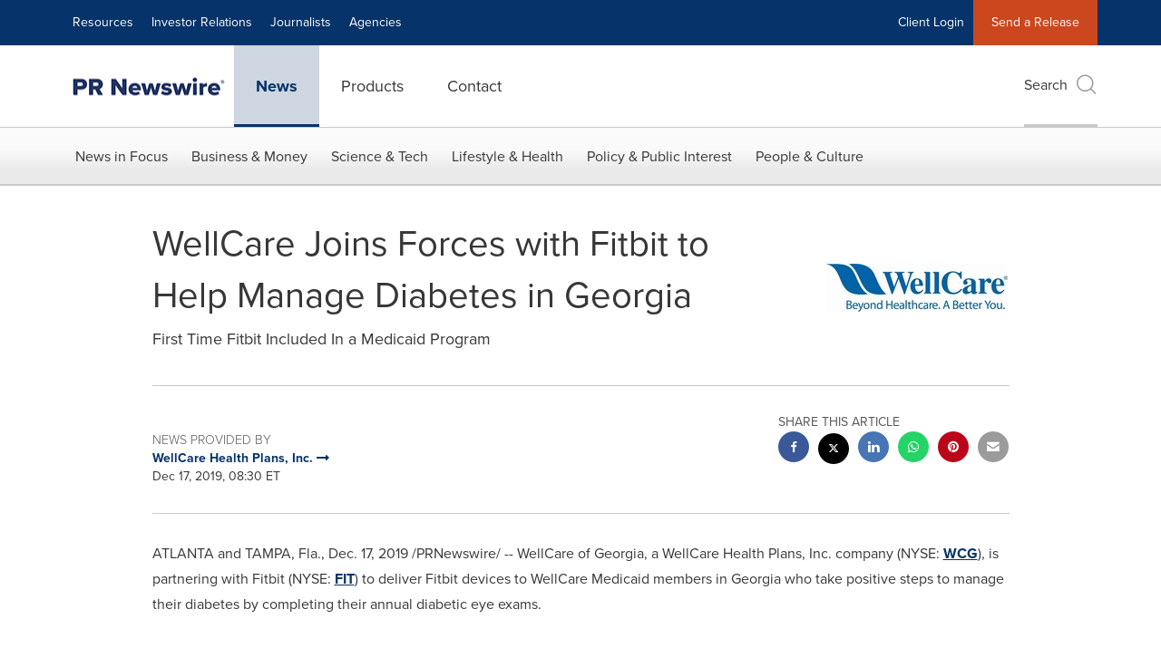

--- FILE ---
content_type: application/javascript; charset=UTF-8
request_url: https://www.prnewswire.com/cdn-cgi/challenge-platform/scripts/jsd/main.js
body_size: 8779
content:
window._cf_chl_opt={AKGCx8:'b'};~function(p6,cC,cY,co,cZ,cF,cm,cJ,p0,p1){p6=O,function(z,c,pW,p5,V,G){for(pW={z:482,c:641,V:486,G:632,b:690,n:631,M:642,R:652,j:626,l:504,i:483},p5=O,V=z();!![];)try{if(G=parseInt(p5(pW.z))/1*(parseInt(p5(pW.c))/2)+-parseInt(p5(pW.V))/3*(parseInt(p5(pW.G))/4)+parseInt(p5(pW.b))/5+parseInt(p5(pW.n))/6+parseInt(p5(pW.M))/7+parseInt(p5(pW.R))/8*(parseInt(p5(pW.j))/9)+parseInt(p5(pW.l))/10*(-parseInt(p5(pW.i))/11),c===G)break;else V.push(V.shift())}catch(b){V.push(V.shift())}}(L,887261),cC=this||self,cY=cC[p6(669)],co=function(Vs,Va,VN,Vi,Vl,Vp,p7,c,V,G,b){return Vs={z:667,c:583,V:593,G:604,b:678,n:586},Va={z:571,c:612,V:692,G:572,b:511,n:693,M:549,R:606,j:511,l:557,i:568,N:612,a:598,s:572,K:508,T:511,B:499,X:662,I:464,k:497,f:485,Q:515,g:703,E:536,P:472,C:481},VN={z:501,c:556},Vi={z:534},Vl={z:556,c:472,V:664,G:602,b:674,n:536,M:602,R:674,j:576,l:564,i:538,N:634,a:476,s:568,K:534,T:649,B:685,X:568,I:664,k:674,f:518,Q:684,g:698,E:688,P:568,C:654,Y:612,o:511,Z:518,W:598,d:490,v:568,e:688,U:598,D:612,x:589,S:674,F:534,h:568,m:531,J:530,H:531,y:518,A:501,q0:568,q1:598,q2:542,q3:568,q4:554,q5:612,q6:684,q7:568,q8:531,q9:684,qq:549,qL:568,qO:604,qz:496,qc:568,qp:515},Vp={z:616,c:672,V:665,G:472},p7=p6,c={'jTrkG':p7(Vs.z),'NPMES':p7(Vs.c),'OqtUq':p7(Vs.V),'nJZMN':function(n,M){return n==M},'KtOev':function(n,M){return n-M},'CfOdp':function(n,M){return n+M},'NseYg':function(n,M){return n|M},'eFSAb':function(n,M){return n<<M},'BCtZo':function(n,M){return n-M},'qYMMu':function(n,M){return n(M)},'ZaJOc':function(n,M){return n>M},'UwTpl':function(n,M){return n<M},'zfntx':function(n,M){return M!==n},'UkdQf':function(n,M){return n(M)},'asCbB':function(n,M){return n>M},'PXDAN':function(n,M){return n==M},'Ylprv':function(n,M){return n-M},'BTnkd':function(n,M){return n(M)},'diJZn':function(n,M){return n&M},'dSmac':p7(Vs.G),'CHErf':function(n,M){return n>M},'KsYrL':function(n,M){return M!=n},'wahSe':function(n,M){return n*M},'RWBVJ':function(n,M){return n==M},'zHEcj':function(n,M){return M*n},'NmwKM':function(n,M){return n(M)},'CVwLE':function(n,M){return n==M},'swqXK':function(n,M){return n-M},'qxnIM':function(n,M){return M&n},'AErrN':function(n,M){return M==n},'VrMuS':function(n,M){return n(M)},'ojClM':function(n,M){return n*M},'wFKer':function(n,M){return M===n},'FsALn':function(n,M){return M==n}},V=String[p7(Vs.b)],G={'h':function(n){return null==n?'':G.g(n,6,function(M,p8){if(p8=O,c[p8(Vp.z)]===c[p8(Vp.c)])c();else return c[p8(Vp.V)][p8(Vp.G)](M)})},'g':function(M,R,j,VM,Vn,pL,i,N,s,K,T,B,X,I,Q,E,P,C,Y,o,Z){if(VM={z:490},Vn={z:598},pL=p7,i={'BtUyI':function(W,U){return W|U},'LIHOx':function(W,U){return W<<U},'Kfdtd':function(W,U,p9){return p9=O,c[p9(Vn.z)](W,U)},'gExDM':function(W,U,pq){return pq=O,c[pq(VM.z)](W,U)},'XopMt':function(W,U){return W>U},'UVkQe':function(W,U){return U&W}},M==null)return'';for(s={},K={},T='',B=2,X=3,I=2,Q=[],E=0,P=0,C=0;C<M[pL(Vl.z)];C+=1)if(Y=M[pL(Vl.c)](C),Object[pL(Vl.V)][pL(Vl.G)][pL(Vl.b)](s,Y)||(s[Y]=X++,K[Y]=!0),o=c[pL(Vl.n)](T,Y),Object[pL(Vl.V)][pL(Vl.M)][pL(Vl.R)](s,o))T=o;else if(pL(Vl.j)!==pL(Vl.j)){for(D=1,x=0;S<F;Y=i[pL(Vl.l)](i[pL(Vl.i)](J,1),H),i[pL(Vl.N)](y,i[pL(Vl.a)](A,1))?(q0=0,q1[pL(Vl.s)](q2(q3)),q4=0):q5++,q6=0,T++);for(q7=q8[pL(Vl.K)](0),q9=0;i[pL(Vl.T)](16,qq);qO=qz<<1.29|i[pL(Vl.B)](qc,1),qp==qV-1?(qG=0,qb[pL(Vl.X)](qn(qM)),qR=0):qj++,ql>>=1,qL++);}else{if(Object[pL(Vl.I)][pL(Vl.G)][pL(Vl.k)](K,T)){if(256>T[pL(Vl.K)](0)){for(N=0;N<I;E<<=1,P==R-1?(P=0,Q[pL(Vl.X)](j(E)),E=0):P++,N++);for(Z=T[pL(Vl.K)](0),N=0;8>N;E=c[pL(Vl.f)](c[pL(Vl.Q)](E,1),1.07&Z),P==c[pL(Vl.g)](R,1)?(P=0,Q[pL(Vl.X)](c[pL(Vl.E)](j,E)),E=0):P++,Z>>=1,N++);}else{for(Z=1,N=0;N<I;E=c[pL(Vl.f)](E<<1,Z),P==R-1?(P=0,Q[pL(Vl.P)](j(E)),E=0):P++,Z=0,N++);for(Z=T[pL(Vl.K)](0),N=0;c[pL(Vl.C)](16,N);E=Z&1.55|E<<1.9,P==R-1?(P=0,Q[pL(Vl.P)](j(E)),E=0):P++,Z>>=1,N++);}B--,B==0&&(B=Math[pL(Vl.Y)](2,I),I++),delete K[T]}else for(Z=s[T],N=0;c[pL(Vl.o)](N,I);E=c[pL(Vl.Z)](E<<1,Z&1),c[pL(Vl.W)](P,c[pL(Vl.d)](R,1))?(P=0,Q[pL(Vl.v)](c[pL(Vl.e)](j,E)),E=0):P++,Z>>=1,N++);T=(B--,c[pL(Vl.U)](0,B)&&(B=Math[pL(Vl.D)](2,I),I++),s[o]=X++,String(Y))}if(c[pL(Vl.x)]('',T)){if(Object[pL(Vl.I)][pL(Vl.G)][pL(Vl.S)](K,T)){if(256>T[pL(Vl.F)](0)){for(N=0;N<I;E<<=1,P==c[pL(Vl.d)](R,1)?(P=0,Q[pL(Vl.h)](c[pL(Vl.m)](j,E)),E=0):P++,N++);for(Z=T[pL(Vl.F)](0),N=0;c[pL(Vl.J)](8,N);E=1.75&Z|E<<1,P==R-1?(P=0,Q[pL(Vl.X)](c[pL(Vl.H)](j,E)),E=0):P++,Z>>=1,N++);}else{for(Z=1,N=0;N<I;E=c[pL(Vl.y)](E<<1.23,Z),c[pL(Vl.A)](P,R-1)?(P=0,Q[pL(Vl.q0)](j(E)),E=0):P++,Z=0,N++);for(Z=T[pL(Vl.K)](0),N=0;16>N;E=Z&1.28|E<<1,c[pL(Vl.q1)](P,c[pL(Vl.q2)](R,1))?(P=0,Q[pL(Vl.q3)](c[pL(Vl.q4)](j,E)),E=0):P++,Z>>=1,N++);}B--,B==0&&(B=Math[pL(Vl.q5)](2,I),I++),delete K[T]}else for(Z=s[T],N=0;N<I;E=c[pL(Vl.q6)](E,1)|1&Z,P==c[pL(Vl.d)](R,1)?(P=0,Q[pL(Vl.q7)](c[pL(Vl.q8)](j,E)),E=0):P++,Z>>=1,N++);B--,c[pL(Vl.A)](0,B)&&I++}for(Z=2,N=0;N<I;E=c[pL(Vl.q9)](E,1)|c[pL(Vl.qq)](Z,1),P==R-1?(P=0,Q[pL(Vl.qL)](j(E)),E=0):P++,Z>>=1,N++);for(;;)if(E<<=1,R-1==P){if(pL(Vl.qO)===c[pL(Vl.qz)]){Q[pL(Vl.qc)](j(E));break}else return![]}else P++;return Q[pL(Vl.qp)]('')},'j':function(n,pO){return pO=p7,c[pO(VN.z)](null,n)?'':n==''?null:G.i(n[pO(VN.c)],32768,function(M,pz){return pz=pO,n[pz(Vi.z)](M)})},'i':function(M,R,j,pc,i,N,s,K,T,B,X,I,Q,E,P,C,o,Y){for(pc=p7,i=[],N=4,s=4,K=3,T=[],I=j(0),Q=R,E=1,B=0;c[pc(Va.z)](3,B);i[B]=B,B+=1);for(P=0,C=Math[pc(Va.c)](2,2),X=1;c[pc(Va.V)](X,C);Y=Q&I,Q>>=1,0==Q&&(Q=R,I=j(E++)),P|=c[pc(Va.G)](c[pc(Va.b)](0,Y)?1:0,X),X<<=1);switch(P){case 0:for(P=0,C=Math[pc(Va.c)](2,8),X=1;c[pc(Va.V)](X,C);Y=Q&I,Q>>=1,c[pc(Va.n)](0,Q)&&(Q=R,I=j(E++)),P|=(c[pc(Va.b)](0,Y)?1:0)*X,X<<=1);o=V(P);break;case 1:for(P=0,C=Math[pc(Va.c)](2,16),X=1;C!=X;Y=c[pc(Va.M)](I,Q),Q>>=1,0==Q&&(Q=R,I=j(E++)),P|=c[pc(Va.R)](c[pc(Va.j)](0,Y)?1:0,X),X<<=1);o=c[pc(Va.l)](V,P);break;case 2:return''}for(B=i[3]=o,T[pc(Va.i)](o);;){if(c[pc(Va.z)](E,M))return'';for(P=0,C=Math[pc(Va.N)](2,K),X=1;X!=C;Y=I&Q,Q>>=1,c[pc(Va.a)](0,Q)&&(Q=R,I=j(E++)),P|=c[pc(Va.s)](0<Y?1:0,X),X<<=1);switch(o=P){case 0:for(P=0,C=Math[pc(Va.N)](2,8),X=1;C!=X;Y=Q&I,Q>>=1,c[pc(Va.K)](0,Q)&&(Q=R,I=j(E++)),P|=(c[pc(Va.T)](0,Y)?1:0)*X,X<<=1);i[s++]=V(P),o=c[pc(Va.B)](s,1),N--;break;case 1:for(P=0,C=Math[pc(Va.c)](2,16),X=1;X!=C;Y=c[pc(Va.X)](I,Q),Q>>=1,c[pc(Va.I)](0,Q)&&(Q=R,I=c[pc(Va.k)](j,E++)),P|=c[pc(Va.f)](0<Y?1:0,X),X<<=1);i[s++]=V(P),o=s-1,N--;break;case 2:return T[pc(Va.Q)]('')}if(N==0&&(N=Math[pc(Va.c)](2,K),K++),i[o])o=i[o];else if(c[pc(Va.g)](o,s))o=c[pc(Va.E)](B,B[pc(Va.P)](0));else return null;T[pc(Va.i)](o),i[s++]=B+o[pc(Va.P)](0),N--,B=o,c[pc(Va.C)](0,N)&&(N=Math[pc(Va.c)](2,K),K++)}}},b={},b[p7(Vs.n)]=G.h,b}(),cZ=null,cF=cS(),cm={},cm[p6(609)]='o',cm[p6(691)]='s',cm[p6(677)]='u',cm[p6(551)]='z',cm[p6(591)]='n',cm[p6(535)]='I',cm[p6(532)]='b',cJ=cm,cC[p6(523)]=function(z,V,G,M,GR,GM,Gn,pf,R,i,N,s,K,T,B){if(GR={z:679,c:627,V:498,G:491,b:479,n:491,M:608,R:605,j:622,l:608,i:605,N:622,a:494,s:543,K:556,T:521,B:627,X:643,I:679,k:509,f:474,Q:648,g:516},GM={z:503,c:556,V:656},Gn={z:664,c:602,V:674,G:568},pf=p6,R={'xUFHM':function(X,I){return X===I},'DPnFv':function(X,I){return X(I)},'MjWtI':function(X,I,Q,g){return X(I,Q,g)},'NwKFn':function(X,I){return X+I},'XPIOz':function(X,I,Q){return X(I,Q)},'dVZac':function(X,I,Q){return X(I,Q)}},null===V||R[pf(GR.z)](void 0,V))return M;for(i=R[pf(GR.c)](cA,V),z[pf(GR.V)][pf(GR.G)]&&(i=i[pf(GR.b)](z[pf(GR.V)][pf(GR.n)](V))),i=z[pf(GR.M)][pf(GR.R)]&&z[pf(GR.j)]?z[pf(GR.l)][pf(GR.i)](new z[(pf(GR.N))](i)):function(X,pQ,I){for(pQ=pf,X[pQ(GM.z)](),I=0;I<X[pQ(GM.c)];X[I+1]===X[I]?X[pQ(GM.V)](I+1,1):I+=1);return X}(i),N='nAsAaAb'.split('A'),N=N[pf(GR.a)][pf(GR.s)](N),s=0;s<i[pf(GR.K)];K=i[s],T=R[pf(GR.T)](cy,z,V,K),R[pf(GR.B)](N,T)?(B='s'===T&&!z[pf(GR.X)](V[K]),R[pf(GR.I)](pf(GR.k),G+K)?j(R[pf(GR.f)](G,K),T):B||R[pf(GR.Q)](j,R[pf(GR.f)](G,K),V[K])):R[pf(GR.g)](j,R[pf(GR.f)](G,K),T),s++);return M;function j(X,I,pk){pk=O,Object[pk(Gn.z)][pk(Gn.c)][pk(Gn.V)](M,I)||(M[I]=[]),M[I][pk(Gn.G)](X)}},p0=p6(681)[p6(487)](';'),p1=p0[p6(494)][p6(543)](p0),cC[p6(559)]=function(V,G,Ga,pg,n,M,R,j,l,i){for(Ga={z:522,c:644,V:514,G:579,b:556,n:644,M:556,R:480,j:568,l:507},pg=p6,n={},n[pg(Ga.z)]=function(N,s){return N<s},n[pg(Ga.c)]=function(N,s){return N<s},n[pg(Ga.V)]=function(N,s){return N===s},M=n,R=Object[pg(Ga.G)](G),j=0;M[pg(Ga.z)](j,R[pg(Ga.b)]);j++)if(l=R[j],'f'===l&&(l='N'),V[l]){for(i=0;M[pg(Ga.n)](i,G[R[j]][pg(Ga.M)]);M[pg(Ga.V)](-1,V[l][pg(Ga.R)](G[R[j]][i]))&&(p1(G[R[j]][i])||V[l][pg(Ga.j)]('o.'+G[R[j]][i])),i++);}else V[l]=G[R[j]][pg(Ga.l)](function(N){return'o.'+N})},p3();function cy(z,V,G,GL,pI,n,M,R,j,l){for(GL={z:609,c:493,V:487,G:660,b:526,n:668,M:636,R:636,j:686,l:608,i:592,N:608,a:578},pI=p6,n={'ZLoNe':function(i,N){return i==N},'rNtHI':pI(GL.z),'OdBpP':function(i,N){return i===N},'lifmb':function(i,N,s){return i(N,s)}},M=pI(GL.c)[pI(GL.V)]('|'),R=0;!![];){switch(M[R++]){case'0':if(n[pI(GL.G)](n[pI(GL.b)],typeof j))try{if(pI(GL.n)==typeof j[pI(GL.M)])return j[pI(GL.R)](function(){}),'p'}catch(i){}continue;case'1':if(n[pI(GL.j)](!1,j))return'F';continue;case'2':if(z[pI(GL.l)][pI(GL.i)](j))return'a';continue;case'3':try{j=V[G]}catch(N){return'i'}continue;case'4':if(j===z[pI(GL.N)])return'D';continue;case'5':continue;case'6':if(!0===j)return'T';continue;case'7':l=typeof j;continue;case'8':if(j==null)return void 0===j?'u':'x';continue;case'9':return pI(GL.n)==l?n[pI(GL.a)](cH,z,j)?'N':'f':cJ[l]||'?'}break}}function ch(G,b,G4,pt,n,M,R,j,l,i,N,a,s,K,T){if(G4={z:675,c:646,V:687,G:529,b:529,n:593,M:472,R:478,j:561,l:537,i:487,N:468,a:505,s:573,K:505,T:582,B:573,X:582,I:510,k:573,f:600,Q:629,g:645,E:562,P:544,C:705,Y:525,o:702,Z:519,W:528,d:502,v:586,e:492,U:492,D:595,x:573,S:466,F:506,h:540,m:650,J:569},pt=p6,n={'KcMKt':function(B,X){return B(X)},'CKHKe':pt(G4.z),'jnXYI':function(B,X){return B+X},'BNlzt':pt(G4.c)},!n[pt(G4.V)](ce,0))return pt(G4.G)===pt(G4.b)?![]:pt(G4.n)[pt(G4.M)](i);R=(M={},M[pt(G4.R)]=G,M[pt(G4.j)]=b,M);try{for(j=pt(G4.l)[pt(G4.i)]('|'),l=0;!![];){switch(j[l++]){case'0':a[pt(G4.N)]=2500;continue;case'1':N=(i={},i[pt(G4.a)]=cC[pt(G4.s)][pt(G4.K)],i[pt(G4.T)]=cC[pt(G4.B)][pt(G4.X)],i[pt(G4.I)]=cC[pt(G4.k)][pt(G4.I)],i[pt(G4.f)]=cC[pt(G4.B)][pt(G4.Q)],i[pt(G4.g)]=cF,i);continue;case'2':a=new cC[(pt(G4.E))]();continue;case'3':a[pt(G4.P)]=function(){};continue;case'4':s=cC[pt(G4.C)];continue;case'5':K={},K[pt(G4.Y)]=R,K[pt(G4.o)]=N,K[pt(G4.Z)]=n[pt(G4.W)],a[pt(G4.d)](co[pt(G4.v)](K));continue;case'6':T=n[pt(G4.e)](n[pt(G4.U)](pt(G4.D),cC[pt(G4.x)][pt(G4.S)])+n[pt(G4.F)],s.r)+pt(G4.h);continue;case'7':a[pt(G4.m)](pt(G4.J),T);continue}break}}catch(X){}}function ce(z,VC,pj){return VC={z:597},pj=p6,Math[pj(VC.z)]()<z}function p2(GK,pE,V,G,b,n,M,R){V=(GK={z:637,c:473,V:533,G:563,b:696,n:546,M:610,R:495,j:594,l:676,i:661,N:588,a:584,s:524,K:495,T:520},pE=p6,{'rRjZH':function(j,l,i,N,a){return j(l,i,N,a)},'xXFFr':pE(GK.z),'aTwmI':pE(GK.c)});try{return G=cY[pE(GK.V)](pE(GK.G)),G[pE(GK.b)]=pE(GK.n),G[pE(GK.M)]='-1',cY[pE(GK.R)][pE(GK.j)](G),b=G[pE(GK.l)],n={},n=V[pE(GK.i)](pRIb1,b,b,'',n),n=pRIb1(b,b[pE(GK.N)]||b[V[pE(GK.a)]],'n.',n),n=pRIb1(b,G[V[pE(GK.s)]],'d.',n),cY[pE(GK.K)][pE(GK.T)](G),M={},M.r=n,M.e=null,M}catch(j){return R={},R.r={},R.e=j,R}}function L(GW){return GW='aKNmJ,lifmb,keys,onload,UBQZT,SSTpq3,bjeoG,xXFFr,Pxyqt,TDOf,YSEjo,clientInformation,zfntx,bGHLu,number,isArray,dE2PYhqFSALimcxoTtDHXGQ8nKpRZN5ew4glr79Iak$vOz0JuMbf36-yVsBCWU+j1,appendChild,/cdn-cgi/challenge-platform/h/,fyLzJ,random,nJZMN,ffdBF,pkLOA2,NRVub,hasOwnProperty,MWFMv,EDLpC,from,zHEcj,KfZfV,Array,object,tabIndex,HxrGF,pow,error,onreadystatechange,xhr-error,jTrkG,tJQwC,randomUUID,HZzjF,bjCYK,detail,Set,DOMContentLoaded,eXGEK,rpUEk,99xqgiCa,DPnFv,vEOOF,aUjz8,postMessage,1644894DyDVFl,2725644MgrjOl,2|7|1|0|4|5|6|3,Kfdtd,Mafgk,catch,navigator,cloudflare-invisible,FMiCW,ThSeN,86032ECUtVc,3487057yRbFJf,isNaN,sEtgr,JBxy9,/b/ov1/0.04237302881504074:1769469948:z4b-nsPXGQvY10ysKIH_KIfl_XDO5d4s73feGLcIo9Q/,sid,XPIOz,XopMt,open,toString,852616esbDLU,KLLhk,ZaJOc,onerror,splice,getPrototypeOf,kPPMk,AnLgz,ZLoNe,rRjZH,qxnIM,izOLZ,prototype,OqtUq,slhQL,BDWDb,function,document,tuqov,status,NPMES,GFZZz,call,jsd,contentWindow,undefined,fromCharCode,xUFHM,PMijF,_cf_chl_opt;JJgc4;PJAn2;kJOnV9;IWJi4;OHeaY1;DqMg0;FKmRv9;LpvFx1;cAdz2;PqBHf2;nFZCC5;ddwW5;pRIb1;rxvNi8;RrrrA2;erHi9,XyrCp,WVHdi,eFSAb,UVkQe,OdBpP,KcMKt,qYMMu,error on cf_chl_props,7332590IHiEbw,string,KsYrL,RWBVJ,JuqvV,GlYMI,style,stringify,BCtZo,CigRo,uCdVN,now,chctx,wFKer,nfftN,__CF$cv$params,HrYPf,RBqAo,event,AErrN,NHahh,AKGCx8,parent,timeout,aoyNJ,success,http-code:,charAt,contentDocument,NwKFn,lKPOh,gExDM,gpkYU,AdeF3,concat,indexOf,FsALn,2YhsXHX,22CtENNV,KYJCq,ojClM,6tVEYhN,split,Ykhbm,OhwkN,KtOev,getOwnPropertyNames,jnXYI,5|3|8|0|2|4|6|1|7|9,includes,body,dSmac,VrMuS,Object,swqXK,addEventListener,PXDAN,send,sort,6235570jptiXn,CnwA5,BNlzt,map,CVwLE,d.cookie,LRmiB4,UwTpl,kOySS,wArFw,aNWMF,join,dVZac,eagkT,NseYg,source,removeChild,MjWtI,VuHyO,pRIb1,aTwmI,errorInfoObject,rNtHI,BXuYX,CKHKe,GCaUq,asCbB,UkdQf,boolean,createElement,charCodeAt,bigint,CfOdp,4|6|2|7|0|3|1|5,LIHOx,gltpe,/invisible/jsd,[native code],Ylprv,bind,ontimeout,bCowL,display: none,uXTym,api,diJZn,location,symbol,href,log,BTnkd,TZlwb,length,NmwKM,readyState,rxvNi8,Function,TYlZ6,XMLHttpRequest,iframe,BtUyI,yuxDb,jHQUL,floor,push,POST,zlbcj,CHErf,wahSe,_cf_chl_opt,loading,/jsd/oneshot/d251aa49a8a3/0.04237302881504074:1769469948:z4b-nsPXGQvY10ysKIH_KIfl_XDO5d4s73feGLcIo9Q/,kzMVf'.split(','),L=function(){return GW},L()}function O(q,z,c,p){return q=q-462,c=L(),p=c[q],p}function cW(c,VB,VT,pp,V,G,b){VB={z:577,c:689},VT={z:577,c:668},pp=p6,V={},V[pp(VB.z)]=function(n,M){return n===M},G=V,b=p2(),cx(b.r,function(n,pV){pV=pp,G[pV(VT.z)](typeof c,pV(VT.c))&&c(n),cv()}),b.e&&ch(pp(VB.c),b.e)}function cu(Vf,pG,c,V,G,Vw,b,R,j,l,i,N,a,s,K){if(Vf={z:465,c:633,V:700,G:488,b:595,n:527,M:646,R:699,j:601,l:607,i:570,N:705,a:591,s:603,K:565,T:465,B:487,X:650,I:569,k:562,f:525,Q:702,g:519,E:675,P:502,C:586,Y:468,o:544,Z:505,W:573,d:582,v:573,e:510,U:573,D:510,x:600,S:573,F:629,h:645,m:700,J:700,H:488,y:466,A:527,q0:540},pG=p6,c={},c[pG(Vf.z)]=pG(Vf.c),c[pG(Vf.V)]=function(n,M){return n+M},c[pG(Vf.G)]=pG(Vf.b),c[pG(Vf.n)]=pG(Vf.M),c[pG(Vf.R)]=pG(Vf.j),c[pG(Vf.l)]=function(n,M){return M!==n},c[pG(Vf.i)]=function(n,M){return n!==M},V=c,G=cC[pG(Vf.N)],!G)return pG(Vf.j)!==V[pG(Vf.R)]?(Vw={z:593,c:472},null==G?'':b.g(n,6,function(R,pb){return pb=pG,pb(Vw.z)[pb(Vw.c)](R)})):null;if(b=G.i,V[pG(Vf.l)](typeof b,pG(Vf.a))||b<30){if(V[pG(Vf.i)](pG(Vf.s),pG(Vf.K)))return null;else for(R=V[pG(Vf.T)][pG(Vf.B)]('|'),j=0;!![];){switch(R[j++]){case'0':l[pG(Vf.X)](pG(Vf.I),K);continue;case'1':l=new a[(pG(Vf.k))]();continue;case'2':i=i[pG(Vf.N)];continue;case'3':N={},N[pG(Vf.f)]=k,N[pG(Vf.Q)]=s,N[pG(Vf.g)]=pG(Vf.E),l[pG(Vf.P)](I[pG(Vf.C)](N));continue;case'4':l[pG(Vf.Y)]=2500;continue;case'5':l[pG(Vf.o)]=function(){};continue;case'6':s=(a={},a[pG(Vf.Z)]=s[pG(Vf.W)][pG(Vf.Z)],a[pG(Vf.d)]=K[pG(Vf.v)][pG(Vf.d)],a[pG(Vf.e)]=T[pG(Vf.U)][pG(Vf.D)],a[pG(Vf.x)]=B[pG(Vf.S)][pG(Vf.F)],a[pG(Vf.h)]=X,a);continue;case'7':K=V[pG(Vf.m)](V[pG(Vf.J)](V[pG(Vf.H)],N[pG(Vf.v)][pG(Vf.y)])+V[pG(Vf.A)],i.r)+pG(Vf.q0);continue}break}}return b}function cA(z,GO,pw,c){for(GO={z:479,c:579,V:657},pw=p6,c=[];z!==null;c=c[pw(GO.z)](Object[pw(GO.c)](z)),z=Object[pw(GO.V)](z));return c}function p3(GC,GP,Gg,Gf,pP,z,c,V,G,b,M,R){if(GC={z:623,c:555,V:566,G:705,b:558,n:574,M:500,R:680,j:639,l:611,i:706,N:614,a:614,s:484,K:625,T:556,B:480,X:568,I:507},GP={z:512,c:639,V:558,G:574,b:614,n:545},Gg={z:640},Gf={z:670},pP=p6,z={'tuqov':function(n,M,R){return n(M,R)},'ThSeN':function(n){return n()},'kOySS':function(n){return n()},'FMiCW':function(n,M){return n!==M},'bCowL':function(n){return n()},'KYJCq':function(n,M){return M===n},'rpUEk':function(n,M){return n<M},'PMijF':pP(GC.z),'HxrGF':pP(GC.c),'HrYPf':pP(GC.V)},c=cC[pP(GC.G)],!c)return;if(!cD())return;if(V=![],G=function(GQ,pC,n){if(GQ={z:587},pC=pP,n={'YSEjo':function(M,R,j,pr){return pr=O,z[pr(Gf.z)](M,R,j)}},!V){if(V=!![],!z[pC(Gg.z)](cD))return;cW(function(M,pY){pY=pC,n[pY(GQ.z)](p4,c,M)})}},cY[pP(GC.b)]!==pP(GC.n))G();else if(cC[pP(GC.M)])cY[pP(GC.M)](z[pP(GC.R)],G);else if(z[pP(GC.j)](z[pP(GC.l)],z[pP(GC.i)]))b=cY[pP(GC.N)]||function(){},cY[pP(GC.a)]=function(po){po=pP,z[po(GP.z)](b),z[po(GP.c)](cY[po(GP.V)],po(GP.G))&&(cY[po(GP.b)]=b,z[po(GP.n)](G))};else if(M=g[E],z[pP(GC.s)]('f',M)&&(M='N'),P[M]){for(R=0;z[pP(GC.K)](R,C[Y[o]][pP(GC.T)]);-1===Z[M][pP(GC.B)](W[d[v]][R])&&(R(U[D[x]][R])||S[M][pP(GC.X)]('o.'+F[h[m]][R])),R++);}else J[M]=H[y[A]][pP(GC.I)](function(q3){return'o.'+q3})}function cx(z,c,VA,Vy,VH,VF,pN,V,G,b,n){VA={z:668,c:470,V:471,G:569,b:705,n:553,M:573,R:562,j:650,l:704,i:477,N:595,a:573,s:466,K:575,T:548,B:468,X:544,I:580,k:655,f:585,Q:550,g:550,E:552,P:550,C:552,Y:548,o:502,Z:586,W:697},Vy={z:673,c:615},VH={z:574,c:617,V:671,G:671,b:694,n:614,M:462,R:682,j:671},VF={z:475,c:517,V:469,G:628,b:468,n:596,M:635},pN=p6,V={'lKPOh':pN(VA.z),'vEOOF':function(M,R){return M(R)},'tJQwC':function(M,R){return M>=R},'RBqAo':pN(VA.c),'XyrCp':pN(VA.V),'GFZZz':function(M,R){return M(R)},'nfftN':pN(VA.G),'gpkYU':function(M,R){return M+R},'Pxyqt':function(M){return M()}},G=cC[pN(VA.b)],console[pN(VA.n)](cC[pN(VA.M)]),b=new cC[(pN(VA.R))](),b[pN(VA.j)](V[pN(VA.l)],V[pN(VA.i)](pN(VA.N)+cC[pN(VA.a)][pN(VA.s)]+pN(VA.K),G.r)),G[pN(VA.T)]&&(b[pN(VA.B)]=5e3,b[pN(VA.X)]=function(pa,M){pa=pN,M={'fyLzJ':V[pa(VF.z)],'Mafgk':function(R,j){return R(j)}},pa(VF.c)!==pa(VF.V)?V[pa(VF.G)](c,pa(VF.b)):(typeof b===M[pa(VF.n)]&&M[pa(VF.M)](j,l),R())}),b[pN(VA.I)]=function(VJ,ps,M,j){(VJ={z:659,c:558,V:513,G:614},ps=pN,M={'AnLgz':function(R){return R()},'wArFw':ps(VH.z)},V[ps(VH.c)](b[ps(VH.V)],200)&&b[ps(VH.G)]<300)?ps(VH.b)!==ps(VH.b)?(j=n[ps(VH.n)]||function(){},M[ps(VH.n)]=function(pK){pK=ps,M[pK(VJ.z)](j),j[pK(VJ.c)]!==M[pK(VJ.V)]&&(s[pK(VJ.G)]=j,K())}):c(V[ps(VH.M)]):c(V[ps(VH.R)]+b[ps(VH.j)])},b[pN(VA.k)]=function(pT){pT=pN,V[pT(Vy.z)](c,pT(Vy.c))},n={'t':V[pN(VA.f)](cU),'lhr':cY[pN(VA.Q)]&&cY[pN(VA.g)][pN(VA.E)]?cY[pN(VA.P)][pN(VA.C)]:'','api':G[pN(VA.Y)]?!![]:![],'c':cd(),'payload':z},b[pN(VA.o)](co[pN(VA.Z)](JSON[pN(VA.W)](n)))}function cU(Vo,pl,z,c){return Vo={z:705,c:567,V:683},pl=p6,z={'WVHdi':function(V,G){return V(G)}},c=cC[pl(Vo.z)],Math[pl(Vo.c)](+z[pl(Vo.V)](atob,c.t))}function cd(Vg,pn,c,V){return Vg={z:489},pn=p6,c={},c[pn(Vg.z)]=function(G,b){return G!==b},V=c,V[pn(Vg.z)](cu(),null)}function cH(c,V,G6,pX,G,n){return G6={z:590,c:560,V:664,G:651,b:674,n:480,M:541},pX=p6,G={},G[pX(G6.z)]=function(M,R){return M<R},n=G,V instanceof c[pX(G6.c)]&&n[pX(G6.z)](0,c[pX(G6.c)][pX(G6.V)][pX(G6.G)][pX(G6.b)](V)[pX(G6.n)](pX(G6.M)))}function cD(Vd,pi,z,c,V,G){return Vd={z:539,c:567,V:666,G:701,b:581},pi=p6,z={'gltpe':function(b){return b()},'slhQL':function(b,n){return b/n},'UBQZT':function(b,n){return b-n}},c=3600,V=z[pi(Vd.z)](cU),G=Math[pi(Vd.c)](z[pi(Vd.V)](Date[pi(Vd.G)](),1e3)),z[pi(Vd.b)](G,V)>c?![]:!![]}function cv(Vr,VP,pM,c,V,G){if(Vr={z:663,c:658,V:653,G:653},VP={z:663,c:624,V:479,G:579,b:657},pM=p6,c={},c[pM(Vr.z)]=pM(Vr.c),c[pM(Vr.V)]=function(b,n){return n*b},V=c,G=cu(),null===G)return;cZ=(cZ&&clearTimeout(cZ),setTimeout(function(pR,n){if(pR=pM,V[pR(VP.z)]===pR(VP.c)){for(n=[];M!==null;n=n[pR(VP.V)](R[pR(VP.G)](j)),l=i[pR(VP.b)](N));return n}else cW()},V[pM(Vr.G)](G,1e3)))}function p4(G,b,GZ,pZ,n,M,R,j,i){if(GZ={z:695,c:619,V:620,G:599,b:548,n:470,M:547,R:519,j:638,l:647,i:463,N:467,a:630,s:503,K:556,T:656,B:695,X:647,I:463,k:613,f:621,Q:467},pZ=p6,n={},n[pZ(GZ.z)]=function(l,i){return l+i},n[pZ(GZ.c)]=function(l,i){return l===i},n[pZ(GZ.V)]=pZ(GZ.G),M=n,!G[pZ(GZ.b)])return;if(M[pZ(GZ.c)](b,pZ(GZ.n))){if(pZ(GZ.M)!==M[pZ(GZ.V)])R={},R[pZ(GZ.R)]=pZ(GZ.j),R[pZ(GZ.l)]=G.r,R[pZ(GZ.i)]=pZ(GZ.n),cC[pZ(GZ.N)][pZ(GZ.a)](R,'*');else{for(M[pZ(GZ.s)](),i=0;i<R[pZ(GZ.K)];j[i]===l[i+1]?i[pZ(GZ.T)](M[pZ(GZ.B)](i,1),1):i+=1);return N}}else j={},j[pZ(GZ.R)]=pZ(GZ.j),j[pZ(GZ.X)]=G.r,j[pZ(GZ.I)]=pZ(GZ.k),j[pZ(GZ.f)]=b,cC[pZ(GZ.Q)][pZ(GZ.a)](j,'*')}function cS(G0,pB){return G0={z:618,c:618},pB=p6,crypto&&crypto[pB(G0.z)]?crypto[pB(G0.c)]():''}}()